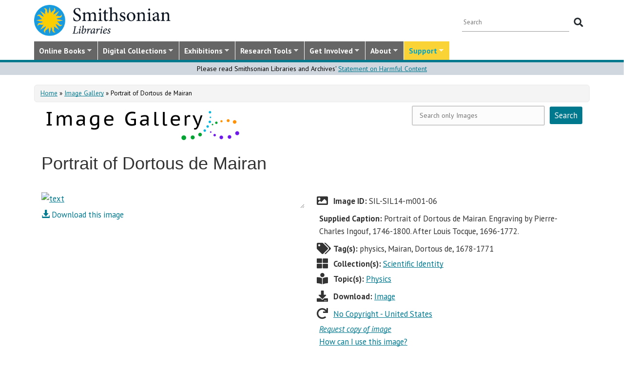

--- FILE ---
content_type: text/css
request_url: https://library.si.edu/sites/all/themes/bootstrap-sil/css/news-subscribe.css?t5od91
body_size: 896
content:
#newsletter-container {
  display: flex;
  height: 100%;
  position: relative;
  background: #333;
  left: -30px;
  width: 105%;
  justify-content: center;
  align-items: center;
  overflow: hidden;
  padding: 0 30px;
  margin: 0;
}

#newsletter-container .center-banner {
	display: flex;
}

#newsletter-container h3 {
  font-size: 25px;
  line-height: 25px;
  color: #444b4c;
  margin: 0;
  float: left;
  margin: 10px 0;
  color: #fff;
}

#newsletter-container form {
  float: right;
}

#newsletter-container input[type=text] {
  height: 46px;
  width: 300px;
  vertical-align: top;
  margin-right: 5px;
  border-radius: 4px;
  border: 3px solid #0592a5;
  background: #fff;
  line-height: 20px;
  padding: 5px 10px 5px 20px;
  color: #727b7c;
}

#newsletter-container input[type="submit"] {
  background-color: #fad337;
  color: #0592a5;
  padding: 7px 14px;
  font-weight: bold;
}

#newsletter-container input,
#newsletter-container select,
#newsletter-container textarea {
  outline: 0;
}

#newsletter-container .btn {
  padding: 12px 20px;
  font-size: 17px;
  line-height: 20px;
}

#newsletter-container .btn-custom-3 {
  color: #fff;
  background-color: #575a59;
  border-color: #5c5f5e;
  box-shadow: inset 0 1px 1px rgba(255, 255, 255, .4);
}

#newsletter-container .btn-custom-3:hover {
  color: #fff;
  background-color: #0592a5;
  border-color: #fad337;
  box-shadow: inset 0 1px 1px rgba(255, 255, 255, .4);
}

#newsletter-container ::selection {
  background-color: #7bae23;
  color: #fff;
}

/* --- mobile - Screen size between 768px to 991px */
@media screen and (max-width: 991px) {
	/* Split up text and form into seperate block on smaller screen for better display */
	#newsletter-container .center-banner {
		display: block;
	}
}

@media screen and (max-width: 400px) {
  #newsletter-container h3 {
    font-size: 20px;
  }
  #newsletter-container input[type=text] {
    width: 215px;
  }
}
